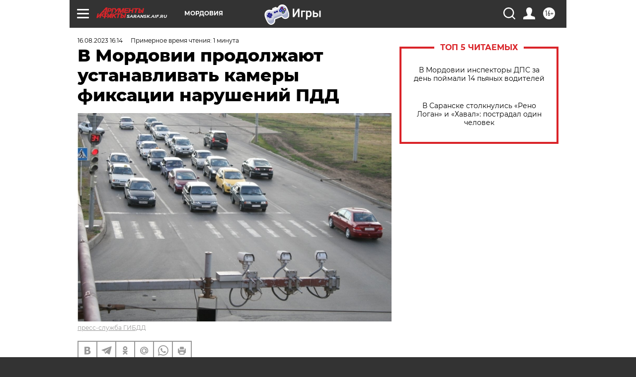

--- FILE ---
content_type: text/html; charset=UTF-8
request_url: https://saransk.aif.ru/society/roads/v_mordovii_prodolzhayut_ustanavlivat_kamery_fiksacii_narusheniy_pdd
body_size: 23394
content:
<!DOCTYPE html>
<!--[if IE 8]><html class="ie8"> <![endif]-->
<!--[if gt IE 8]><!--><html lang="ru"> <!--<![endif]-->
<head>
    <!-- created_at 06-01-2026 06:54:21 -->
    <script>
        window.isIndexPage = 0;
        window.isMobileBrowser = 0;
        window.disableSidebarCut = 1;
        window.bannerDebugMode = 0;
    </script>

                
                                    <meta http-equiv="Content-Type" content="text/html; charset=utf-8" >
<meta name="format-detection" content="telephone=no" >
<meta name="viewport" content="width=device-width, user-scalable=no, initial-scale=1.0, maximum-scale=1.0, minimum-scale=1.0" >
<meta http-equiv="X-UA-Compatible" content="IE=edge,chrome=1" >
<meta name="HandheldFriendly" content="true" >
<meta name="format-detection" content="telephone=no" >
<meta name="theme-color" content="#ffffff" >
<meta name="description" content="На данный момент система включает в себя 225 комплексов." >
<meta name="keywords" content="камеры на дорогах,камеры фиксации нарушений пдд,ПДД" >
<meta name="article:published_time" content="2023-08-16T13:14:48+0300" >
<meta property="og:title" content="В Мордовии продолжают устанавливать камеры фиксации нарушений ПДД" >
<meta property="og:description" content="На данный момент система включает в себя 225 комплексов." >
<meta property="og:type" content="article" >
<meta property="og:image" content="https://aif-s3.aif.ru/images/033/557/eba9b63a98dedf1deff1ef41045f2953.jpg" >
<meta property="og:url" content="https://saransk.aif.ru/society/roads/v_mordovii_prodolzhayut_ustanavlivat_kamery_fiksacii_narusheniy_pdd" >
<meta property="og:site_name" content="AiF" >
<meta property="twitter:card" content="summary_large_image" >
<meta property="twitter:site" content="@aifonline" >
<meta property="twitter:title" content="В Мордовии продолжают устанавливать камеры фиксации нарушений ПДД" >
<meta property="twitter:description" content="На данный момент система включает в себя 225 комплексов." >
<meta property="twitter:creator" content="@aifonline" >
<meta property="twitter:image:src" content="https://aif-s3.aif.ru/images/033/557/eba9b63a98dedf1deff1ef41045f2953.jpg" >
<meta property="twitter:domain" content="https://saransk.aif.ru/society/roads/v_mordovii_prodolzhayut_ustanavlivat_kamery_fiksacii_narusheniy_pdd" >
<meta name="facebook-domain-verification" content="jiqbwww7rrqnwzjkizob7wrpmgmwq3" >
        <title>В Мордовии продолжают устанавливать камеры фиксации нарушений ПДД | АиФ Мордовия</title>    <link rel="shortcut icon" type="image/x-icon" href="/favicon.ico" />
    <link rel="icon" type="image/svg+xml" href="/favicon.svg">
    
    <link rel="preload" href="/redesign2018/fonts/montserrat-v15-latin-ext_latin_cyrillic-ext_cyrillic-regular.woff2" as="font" type="font/woff2" crossorigin>
    <link rel="preload" href="/redesign2018/fonts/montserrat-v15-latin-ext_latin_cyrillic-ext_cyrillic-italic.woff2" as="font" type="font/woff2" crossorigin>
    <link rel="preload" href="/redesign2018/fonts/montserrat-v15-latin-ext_latin_cyrillic-ext_cyrillic-700.woff2" as="font" type="font/woff2" crossorigin>
    <link rel="preload" href="/redesign2018/fonts/montserrat-v15-latin-ext_latin_cyrillic-ext_cyrillic-700italic.woff2" as="font" type="font/woff2" crossorigin>
    <link rel="preload" href="/redesign2018/fonts/montserrat-v15-latin-ext_latin_cyrillic-ext_cyrillic-800.woff2" as="font" type="font/woff2" crossorigin>
    <link href="https://saransk.aif.ru/amp/society/roads/v_mordovii_prodolzhayut_ustanavlivat_kamery_fiksacii_narusheniy_pdd" rel="amphtml" >
<link href="https://saransk.aif.ru/society/roads/v_mordovii_prodolzhayut_ustanavlivat_kamery_fiksacii_narusheniy_pdd" rel="canonical" >
<link href="https://saransk.aif.ru/redesign2018/css/style.css?c9f" media="all" rel="stylesheet" type="text/css" >
<link href="https://saransk.aif.ru/img/icon/apple_touch_icon_57x57.png?c9f" rel="apple-touch-icon" sizes="57x57" >
<link href="https://saransk.aif.ru/img/icon/apple_touch_icon_114x114.png?c9f" rel="apple-touch-icon" sizes="114x114" >
<link href="https://saransk.aif.ru/img/icon/apple_touch_icon_72x72.png?c9f" rel="apple-touch-icon" sizes="72x72" >
<link href="https://saransk.aif.ru/img/icon/apple_touch_icon_144x144.png?c9f" rel="apple-touch-icon" sizes="144x144" >
<link href="https://saransk.aif.ru/img/icon/apple-touch-icon.png?c9f" rel="apple-touch-icon" sizes="180x180" >
<link href="https://saransk.aif.ru/img/icon/favicon-32x32.png?c9f" rel="icon" type="image/png" sizes="32x32" >
<link href="https://saransk.aif.ru/img/icon/favicon-16x16.png?c9f" rel="icon" type="image/png" sizes="16x16" >
<link href="https://saransk.aif.ru/img/manifest.json?c9f" rel="manifest" >
<link href="https://saransk.aif.ru/img/safari-pinned-tab.svg?c9f" rel="mask-icon" color="#d55b5b" >
<link href="https://ads.betweendigital.com" rel="preconnect" crossorigin="" >
        <script type="text/javascript">
    //<!--
    var isRedesignPage = true;    //-->
</script>
<script type="text/javascript" src="https://saransk.aif.ru/js/output/jquery.min.js?c9f"></script>
<script type="text/javascript" src="https://saransk.aif.ru/js/output/header_scripts.js?c9f"></script>
<script type="text/javascript">
    //<!--
    var _sf_startpt=(new Date()).getTime()    //-->
</script>
<script type="application/ld+json">
    {"@context":"https:\/\/schema.org","@type":"BreadcrumbList","itemListElement":[{"@type":"ListItem","position":1,"name":"\u0410\u0440\u0433\u0443\u043c\u0435\u043d\u0442\u044b \u0438 \u0424\u0430\u043a\u0442\u044b","item":"https:\/\/saransk.aif.ru\/"},{"@type":"ListItem","position":2,"name":"\u041e\u0411\u0429\u0415\u0421\u0422\u0412\u041e","item":"https:\/\/saransk.aif.ru\/society"},{"@type":"ListItem","position":3,"name":"\u0414\u043e\u0440\u043e\u0433\u0438","item":"https:\/\/saransk.aif.ru\/society\/roads"},{"@type":"ListItem","position":4,"name":"\u0412 \u041c\u043e\u0440\u0434\u043e\u0432\u0438\u0438 \u043f\u0440\u043e\u0434\u043e\u043b\u0436\u0430\u044e\u0442 \u0443\u0441\u0442\u0430\u043d\u0430\u0432\u043b\u0438\u0432\u0430\u0442\u044c \u043a\u0430\u043c\u0435\u0440\u044b \u0444\u0438\u043a\u0441\u0430\u0446\u0438\u0438 \u043d\u0430\u0440\u0443\u0448\u0435\u043d\u0438\u0439 \u041f\u0414\u0414","item":"https:\/\/saransk.aif.ru\/society\/roads\/v_mordovii_prodolzhayut_ustanavlivat_kamery_fiksacii_narusheniy_pdd"}]}</script>
<script type="text/javascript" src="https://yastatic.net/s3/passport-sdk/autofill/v1/sdk-suggest-with-polyfills-latest.js?c9f"></script>
<script type="text/javascript">
    //<!--
    window.YandexAuthParams = {"oauthQueryParams":{"client_id":"b104434ccf5a4638bdfe8a9101264f3c","response_type":"code","redirect_uri":"https:\/\/aif.ru\/oauth\/yandex\/callback"},"tokenPageOrigin":"https:\/\/aif.ru"};    //-->
</script>
<script type="text/javascript">
    //<!--
    function AdFox_getWindowSize() {
    var winWidth,winHeight;
	if( typeof( window.innerWidth ) == 'number' ) {
		//Non-IE
		winWidth = window.innerWidth;
		winHeight = window.innerHeight;
	} else if( document.documentElement && ( document.documentElement.clientWidth || document.documentElement.clientHeight ) ) {
		//IE 6+ in 'standards compliant mode'
		winWidth = document.documentElement.clientWidth;
		winHeight = document.documentElement.clientHeight;
	} else if( document.body && ( document.body.clientWidth || document.body.clientHeight ) ) {
		//IE 4 compatible
		winWidth = document.body.clientWidth;
		winHeight = document.body.clientHeight;
	}
	return {"width":winWidth, "height":winHeight};
}//END function AdFox_getWindowSize

function AdFox_getElementPosition(elemId){
    var elem;
    
    if (document.getElementById) {
		elem = document.getElementById(elemId);
	}
	else if (document.layers) {
		elem = document.elemId;
	}
	else if (document.all) {
		elem = document.all.elemId;
	}
    var w = elem.offsetWidth;
    var h = elem.offsetHeight;	
    var l = 0;
    var t = 0;
	
    while (elem)
    {
        l += elem.offsetLeft;
        t += elem.offsetTop;
        elem = elem.offsetParent;
    }

    return {"left":l, "top":t, "width":w, "height":h};
} //END function AdFox_getElementPosition

function AdFox_getBodyScrollTop(){
	return self.pageYOffset || (document.documentElement && document.documentElement.scrollTop) || (document.body && document.body.scrollTop);
} //END function AdFox_getBodyScrollTop

function AdFox_getBodyScrollLeft(){
	return self.pageXOffset || (document.documentElement && document.documentElement.scrollLeft) || (document.body && document.body.scrollLeft);
}//END function AdFox_getBodyScrollLeft

function AdFox_Scroll(elemId,elemSrc){
   var winPos = AdFox_getWindowSize();
   var winWidth = winPos.width;
   var winHeight = winPos.height;
   var scrollY = AdFox_getBodyScrollTop();
   var scrollX =  AdFox_getBodyScrollLeft();
   var divId = 'AdFox_banner_'+elemId;
   var ltwhPos = AdFox_getElementPosition(divId);
   var lPos = ltwhPos.left;
   var tPos = ltwhPos.top;

   if(scrollY+winHeight+5 >= tPos && scrollX+winWidth+5 >= lPos){
      AdFox_getCodeScript(1,elemId,elemSrc);
	  }else{
	     setTimeout('AdFox_Scroll('+elemId+',"'+elemSrc+'");',100);
	  }
}//End function AdFox_Scroll    //-->
</script>
<script type="text/javascript">
    //<!--
    function AdFox_SetLayerVis(spritename,state){
   document.getElementById(spritename).style.visibility=state;
}

function AdFox_Open(AF_id){
   AdFox_SetLayerVis('AdFox_DivBaseFlash_'+AF_id, "hidden");
   AdFox_SetLayerVis('AdFox_DivOverFlash_'+AF_id, "visible");
}

function AdFox_Close(AF_id){
   AdFox_SetLayerVis('AdFox_DivOverFlash_'+AF_id, "hidden");
   AdFox_SetLayerVis('AdFox_DivBaseFlash_'+AF_id, "visible");
}

function AdFox_getCodeScript(AF_n,AF_id,AF_src){
   var AF_doc;
   if(AF_n<10){
      try{
	     if(document.all && !window.opera){
		    AF_doc = window.frames['AdFox_iframe_'+AF_id].document;
			}else if(document.getElementById){
			         AF_doc = document.getElementById('AdFox_iframe_'+AF_id).contentDocument;
					 }
		 }catch(e){}
    if(AF_doc){
	   AF_doc.write('<scr'+'ipt type="text/javascript" src="'+AF_src+'"><\/scr'+'ipt>');
	   }else{
	      setTimeout('AdFox_getCodeScript('+(++AF_n)+','+AF_id+',"'+AF_src+'");', 100);
		  }
		  }
}

function adfoxSdvigContent(banID, flashWidth, flashHeight){
	var obj = document.getElementById('adfoxBanner'+banID).style;
	if (flashWidth == '100%') obj.width = flashWidth;
	    else obj.width = flashWidth + "px";
	if (flashHeight == '100%') obj.height = flashHeight;
	    else obj.height = flashHeight + "px";
}

function adfoxVisibilityFlash(banName, flashWidth, flashHeight){
    	var obj = document.getElementById(banName).style;
	if (flashWidth == '100%') obj.width = flashWidth;
	    else obj.width = flashWidth + "px";
	if (flashHeight == '100%') obj.height = flashHeight;
	    else obj.height = flashHeight + "px";
}

function adfoxStart(banID, FirShowFlNum, constVisFlashFir, sdvigContent, flash1Width, flash1Height, flash2Width, flash2Height){
	if (FirShowFlNum == 1) adfoxVisibilityFlash('adfoxFlash1'+banID, flash1Width, flash1Height);
	    else if (FirShowFlNum == 2) {
		    adfoxVisibilityFlash('adfoxFlash2'+banID, flash2Width, flash2Height);
	        if (constVisFlashFir == 'yes') adfoxVisibilityFlash('adfoxFlash1'+banID, flash1Width, flash1Height);
		    if (sdvigContent == 'yes') adfoxSdvigContent(banID, flash2Width, flash2Height);
		        else adfoxSdvigContent(banID, flash1Width, flash1Height);
	}
}

function adfoxOpen(banID, constVisFlashFir, sdvigContent, flash2Width, flash2Height){
	var aEventOpenClose = new Image();
	var obj = document.getElementById("aEventOpen"+banID);
	if (obj) aEventOpenClose.src =  obj.title+'&rand='+Math.random()*1000000+'&prb='+Math.random()*1000000;
	adfoxVisibilityFlash('adfoxFlash2'+banID, flash2Width, flash2Height);
	if (constVisFlashFir != 'yes') adfoxVisibilityFlash('adfoxFlash1'+banID, 1, 1);
	if (sdvigContent == 'yes') adfoxSdvigContent(banID, flash2Width, flash2Height);
}


function adfoxClose(banID, constVisFlashFir, sdvigContent, flash1Width, flash1Height){
	var aEventOpenClose = new Image();
	var obj = document.getElementById("aEventClose"+banID);
	if (obj) aEventOpenClose.src =  obj.title+'&rand='+Math.random()*1000000+'&prb='+Math.random()*1000000;
	adfoxVisibilityFlash('adfoxFlash2'+banID, 1, 1);
	if (constVisFlashFir != 'yes') adfoxVisibilityFlash('adfoxFlash1'+banID, flash1Width, flash1Height);
	if (sdvigContent == 'yes') adfoxSdvigContent(banID, flash1Width, flash1Height);
}    //-->
</script>
<script type="text/javascript" async="true" src="https://yandex.ru/ads/system/header-bidding.js?c9f"></script>
<script type="text/javascript" src="https://ad.mail.ru/static/sync-loader.js?c9f"></script>
<script type="text/javascript" async="true" src="https://cdn.skcrtxr.com/roxot-wrapper/js/roxot-manager.js?pid=42c21743-edce-4460-a03e-02dbaef8f162"></script>
<script type="text/javascript" src="https://cdn-rtb.sape.ru/js/uids.js?c9f"></script>
<script type="text/javascript">
    //<!--
        var adfoxBiddersMap = {
    "betweenDigital": "816043",
 "mediasniper": "2218745",
    "myTarget": "810102",
 "buzzoola": "1096246",
 "adfox_roden-media": "3373170",
    "videonow": "2966090", 
 "adfox_adsmart": "1463295",
  "Gnezdo": "3123512",
    "roxot": "3196121",
 "astralab": "2486209",
  "getintent": "3186204",
 "sape": "2758269",
 "adwile": "2733112",
 "hybrid": "2809332"
};
var syncid = window.rb_sync.id;
	  var biddersCpmAdjustmentMap = {
      'adfox_adsmart': 0.6,
	  'Gnezdo': 0.8,
	  'adwile': 0.8
  };

if (window.innerWidth >= 1024) {
var adUnits = [{
        "code": "adfox_153825256063495017",
  "sizes": [[300, 600], [240,400]],
        "bids": [{
                "bidder": "betweenDigital",
                "params": {
                    "placementId": "3235886"
                }
            },{
                "bidder": "myTarget",
                "params": {
                    "placementId": "555209",
"sendTargetRef": "true",
"additional": {
"fpid": syncid
}			
                }
            },{
                "bidder": "hybrid",
                "params": {
                    "placementId": "6582bbf77bc72f59c8b22f65"
                }
            },{
                "bidder": "buzzoola",
                "params": {
                    "placementId": "1252803"
                }
            },{
                "bidder": "videonow",
                "params": {
                    "placementId": "8503533"
                }
            },{
                    "bidder": "adfox_adsmart",
                    "params": {
						p1: 'cqguf',
						p2: 'hhro'
					}
            },{
                    "bidder": "roxot",
                    "params": {
						placementId: '2027d57b-1cff-4693-9a3c-7fe57b3bcd1f',
						sendTargetRef: true
					}
            },{
                    "bidder": "mediasniper",
                    "params": {
						"placementId": "4417"
					}
            },{
                    "bidder": "Gnezdo",
                    "params": {
						"placementId": "354318"
					}
            },{
                    "bidder": "getintent",
                    "params": {
						"placementId": "215_V_aif.ru_D_Top_300x600"
					}
            },{
                    "bidder": "adfox_roden-media",
                    "params": {
						p1: "dilmj",
						p2: "emwl"
					}
            },{
                    "bidder": "astralab",
                    "params": {
						"placementId": "642ad3a28528b410c4990932"
					}
            }
        ]
    },{
        "code": "adfox_150719646019463024",
		"sizes": [[640,480], [640,360]],
        "bids": [{
                "bidder": "adfox_adsmart",
                    "params": {
						p1: 'cmqsb',
						p2: 'ul'
					}
            },{
                "bidder": "sape",
                "params": {
                    "placementId": "872427",
					additional: {
                       sapeFpUids: window.sapeRrbFpUids || []
                   }				
                }
            },{
                "bidder": "roxot",
                "params": {
                    placementId: '2b61dd56-9c9f-4c45-a5f5-98dd5234b8a1',
					sendTargetRef: true
                }
            },{
                "bidder": "getintent",
                "params": {
                    "placementId": "215_V_aif.ru_D_AfterArticle_640х480"
                }
            }
        ]
    },{
        "code": "adfox_149010055036832877",
		"sizes": [[970,250]],
		"bids": [{
                    "bidder": "adfox_roden-media",
                    "params": {
						p1: 'dilmi',
						p2: 'hfln'
					}
            },{
                    "bidder": "buzzoola",
                    "params": {
						"placementId": "1252804"
					}
            },{
                    "bidder": "getintent",
                    "params": {
						"placementId": "215_V_aif.ru_D_Billboard_970x250"
					}
            },{
                "bidder": "astralab",
                "params": {
                    "placementId": "67bf071f4e6965fa7b30fea3"
                }
            },{
                    "bidder": "hybrid",
                    "params": {
						"placementId": "6582bbf77bc72f59c8b22f66"
					}
            },{
                    "bidder": "myTarget",
                    "params": {
						"placementId": "1462991",
"sendTargetRef": "true",
"additional": {
"fpid": syncid
}			
					}
            }			           
        ]        
    },{
        "code": "adfox_149874332414246474",
		"sizes": [[640,360], [300,250], [640,480]],
		"codeType": "combo",
		"bids": [{
                "bidder": "mediasniper",
                "params": {
                    "placementId": "4419"
                }
            },{
                "bidder": "buzzoola",
                "params": {
                    "placementId": "1220692"
                }
            },{
                "bidder": "astralab",
                "params": {
                    "placementId": "66fd25eab13381b469ae4b39"
                }
            },
			{
                    "bidder": "betweenDigital",
                    "params": {
						"placementId": "4502825"
					}
            }
			           
        ]        
    },{
        "code": "adfox_149848658878716687",
		"sizes": [[300,600], [240,400]],
        "bids": [{
                "bidder": "betweenDigital",
                "params": {
                    "placementId": "3377360"
                }
            },{
                "bidder": "roxot",
                "params": {
                    placementId: 'fdaba944-bdaa-4c63-9dd3-af12fc6afbf8',
					sendTargetRef: true
                }
            },{
                "bidder": "sape",
                "params": {
                    "placementId": "872425",
					additional: {
                       sapeFpUids: window.sapeRrbFpUids || []
                   }
                }
            },{
                "bidder": "adwile",
                "params": {
                    "placementId": "27990"
                }
            }
        ]        
    }
],
	syncPixels = [{
    bidder: 'hybrid',
    pixels: [
    "https://www.tns-counter.ru/V13a****idsh_ad/ru/CP1251/tmsec=idsh_dis/",
    "https://www.tns-counter.ru/V13a****idsh_vid/ru/CP1251/tmsec=idsh_aifru-hbrdis/",
    "https://mc.yandex.ru/watch/66716692?page-url=aifru%3Futm_source=dis_hybrid_default%26utm_medium=%26utm_campaign=%26utm_content=%26utm_term=&page-ref="+window.location.href
]
  }
  ];
} else if (window.innerWidth < 1024) {
var adUnits = [{
        "code": "adfox_14987283079885683",
		"sizes": [[300,250], [300,240]],
        "bids": [{
                "bidder": "betweenDigital",
                "params": {
                    "placementId": "2492448"
                }
            },{
                "bidder": "myTarget",
                "params": {
                    "placementId": "226830",
"sendTargetRef": "true",
"additional": {
"fpid": syncid
}			
                }
            },{
                "bidder": "hybrid",
                "params": {
                    "placementId": "6582bbf77bc72f59c8b22f64"
                }
            },{
                "bidder": "mediasniper",
                "params": {
                    "placementId": "4418"
                }
            },{
                "bidder": "buzzoola",
                "params": {
                    "placementId": "563787"
                }
            },{
                "bidder": "roxot",
                "params": {
                    placementId: '20bce8ad-3a5e-435a-964f-47be17e201cf',
					sendTargetRef: true
                }
            },{
                "bidder": "videonow",
                "params": {
                    "placementId": "2577490"
                }
            },{
                "bidder": "adfox_adsmart",
                    "params": {
						p1: 'cqmbg',
						p2: 'ul'
					}
            },{
                    "bidder": "Gnezdo",
                    "params": {
						"placementId": "354316"
					}
            },{
                    "bidder": "getintent",
                    "params": {
						"placementId": "215_V_aif.ru_M_Top_300x250"
					}
            },{
                    "bidder": "adfox_roden-media",
                    "params": {
						p1: "dilmx",
						p2: "hbts"
					}
            },{
                "bidder": "astralab",
                "params": {
                    "placementId": "642ad47d8528b410c4990933"
                }
            }			
        ]        
    },{
        "code": "adfox_153545578261291257",
		"bids": [{
                    "bidder": "sape",
                    "params": {
						"placementId": "872426",
					additional: {
                       sapeFpUids: window.sapeRrbFpUids || []
                   }
					}
            },{
                    "bidder": "roxot",
                    "params": {
						placementId: 'eb2ebb9c-1e7e-4c80-bef7-1e93debf197c',
						sendTargetRef: true
					}
            }
			           
        ]        
    },{
        "code": "adfox_165346609120174064",
		"sizes": [[320,100]],
		"bids": [            
            		{
                    "bidder": "buzzoola",
                    "params": {
						"placementId": "1252806"
					}
            },{
                    "bidder": "getintent",
                    "params": {
						"placementId": "215_V_aif.ru_M_FloorAd_320x100"
					}
            }
			           
        ]        
    },{
        "code": "adfox_155956315896226671",
		"bids": [            
            		{
                    "bidder": "buzzoola",
                    "params": {
						"placementId": "1252805"
					}
            },{
                    "bidder": "sape",
                    "params": {
						"placementId": "887956",
					additional: {
                       sapeFpUids: window.sapeRrbFpUids || []
                   }
					}
            },{
                    "bidder": "myTarget",
                    "params": {
						"placementId": "821424",
"sendTargetRef": "true",
"additional": {
"fpid": syncid
}			
					}
            }
			           
        ]        
    },{
        "code": "adfox_149874332414246474",
		"sizes": [[640,360], [300,250], [640,480]],
		"codeType": "combo",
		"bids": [{
                "bidder": "adfox_roden-media",
                "params": {
					p1: 'dilmk',
					p2: 'hfiu'
				}
            },{
                "bidder": "mediasniper",
                "params": {
                    "placementId": "4419"
                }
            },{
                "bidder": "roxot",
                "params": {
                    placementId: 'ba25b33d-cd61-4c90-8035-ea7d66f011c6',
					sendTargetRef: true
                }
            },{
                "bidder": "adwile",
                "params": {
                    "placementId": "27991"
                }
            },{
                    "bidder": "Gnezdo",
                    "params": {
						"placementId": "354317"
					}
            },{
                    "bidder": "getintent",
                    "params": {
						"placementId": "215_V_aif.ru_M_Comboblock_300x250"
					}
            },{
                    "bidder": "astralab",
                    "params": {
						"placementId": "66fd260fb13381b469ae4b3f"
					}
            },{
                    "bidder": "betweenDigital",
                    "params": {
						"placementId": "4502825"
					}
            }
			]        
    }
],
	syncPixels = [
  {
    bidder: 'hybrid',
    pixels: [
    "https://www.tns-counter.ru/V13a****idsh_ad/ru/CP1251/tmsec=idsh_mob/",
    "https://www.tns-counter.ru/V13a****idsh_vid/ru/CP1251/tmsec=idsh_aifru-hbrmob/",
    "https://mc.yandex.ru/watch/66716692?page-url=aifru%3Futm_source=mob_hybrid_default%26utm_medium=%26utm_campaign=%26utm_content=%26utm_term=&page-ref="+window.location.href
]
  }
  ];
}
var userTimeout = 1500;
window.YaHeaderBiddingSettings = {
    biddersMap: adfoxBiddersMap,
	biddersCpmAdjustmentMap: biddersCpmAdjustmentMap,
    adUnits: adUnits,
    timeout: userTimeout,
    syncPixels: syncPixels	
};    //-->
</script>
<script type="text/javascript">
    //<!--
    window.yaContextCb = window.yaContextCb || []    //-->
</script>
<script type="text/javascript" async="true" src="https://yandex.ru/ads/system/context.js?c9f"></script>
<script type="text/javascript">
    //<!--
    window.EventObserver = {
    observers: {},

    subscribe: function (name, fn) {
        if (!this.observers.hasOwnProperty(name)) {
            this.observers[name] = [];
        }
        this.observers[name].push(fn)
    },
    
    unsubscribe: function (name, fn) {
        if (!this.observers.hasOwnProperty(name)) {
            return;
        }
        this.observers[name] = this.observers[name].filter(function (subscriber) {
            return subscriber !== fn
        })
    },
    
    broadcast: function (name, data) {
        if (!this.observers.hasOwnProperty(name)) {
            return;
        }
        this.observers[name].forEach(function (subscriber) {
            return subscriber(data)
        })
    }
};    //-->
</script>    
    <script>
  var adcm_config ={
    id:1064,
    platformId: 64,
    init: function () {
      window.adcm.call();
    }
  };
</script>
<script src="https://tag.digitaltarget.ru/adcm.js" async></script>    <meta name="yandex-verification" content="a477aea6ccb3e156" />    <link rel="stylesheet" type="text/css" media="print" href="https://saransk.aif.ru/redesign2018/css/print.css?c9f" />
    <base href=""/>
</head><body class="region__saransk ">
<div class="overlay"></div>
<!-- Rating@Mail.ru counter -->
<script type="text/javascript">
var _tmr = window._tmr || (window._tmr = []);
_tmr.push({id: "59428", type: "pageView", start: (new Date()).getTime()});
(function (d, w, id) {
  if (d.getElementById(id)) return;
  var ts = d.createElement("script"); ts.type = "text/javascript"; ts.async = true; ts.id = id;
  ts.src = "https://top-fwz1.mail.ru/js/code.js";
  var f = function () {var s = d.getElementsByTagName("script")[0]; s.parentNode.insertBefore(ts, s);};
  if (w.opera == "[object Opera]") { d.addEventListener("DOMContentLoaded", f, false); } else { f(); }
})(document, window, "topmailru-code");
</script><noscript><div>
<img src="https://top-fwz1.mail.ru/counter?id=59428;js=na" style="border:0;position:absolute;left:-9999px;" alt="Top.Mail.Ru" />
</div></noscript>
<!-- //Rating@Mail.ru counter -->



<div class="container white_bg" id="container">
    
        <noindex><div class="adv_content bp__body_first adwrapper"><div class="banner_params hide" data-params="{&quot;id&quot;:5465,&quot;num&quot;:1,&quot;place&quot;:&quot;body_first&quot;}"></div>
<!--AdFox START-->
<!--aif_direct-->
<!--Площадка: AIF_fullscreen/catfish / * / *-->
<!--Тип баннера: CatFish-->
<!--Расположение: <верх страницы>-->
<div id="adfox_155956532411722131"></div>
<script>
window.yaContextCb.push(()=>{
    Ya.adfoxCode.create({
      ownerId: 249933,
        containerId: 'adfox_155956532411722131',
type: 'fullscreen',
platform: 'desktop',
        params: {
            pp: 'g',
            ps: 'didj',
            p2: 'gkue',
            puid1: ''
        }
    });
});
</script></div></noindex>
        
        <!--баннер над шапкой--->
                <div class="banner_box">
            <div class="main_banner">
                <noindex><div class="adv_content bp__header no_portr cont_center adwrapper no_mob"><div class="banner_params hide" data-params="{&quot;id&quot;:1500,&quot;num&quot;:1,&quot;place&quot;:&quot;header&quot;}"></div>
<center data-slot="1500">

<!--AdFox START-->
<!--aif_direct-->
<!--Площадка: AIF.ru / * / *-->
<!--Тип баннера: Background-->
<!--Расположение: <верх страницы>-->
<div id="adfox_149010055036832877"></div>
<script>
window.yaContextCb.push(()=>{
    Ya.adfoxCode.create({
      ownerId: 249933,
        containerId: 'adfox_149010055036832877',
        params: {
            pp: 'g',
            ps: 'chxs',
            p2: 'fmis'
          
        }
    });
});
</script>

<script>
$(document).ready(function() {
$('#container').addClass('total_branb_no_top');
 });
</script>
<style>
body > a[style] {position:fixed !important;}
</style> 
  


</center></div></noindex>            </div>
        </div>
                <!--//баннер  над шапкой--->

    <script>
	currentUser = new User();
</script>

<header class="header">
    <div class="count_box_nodisplay">
    <div class="couter_block"><!--LiveInternet counter-->
<script type="text/javascript"><!--
document.write("<img src='https://counter.yadro.ru//hit;AIF?r"+escape(document.referrer)+((typeof(screen)=="undefined")?"":";s"+screen.width+"*"+screen.height+"*"+(screen.colorDepth?screen.colorDepth:screen.pixelDepth))+";u"+escape(document.URL)+";h"+escape(document.title.substring(0,80))+";"+Math.random()+"' width=1 height=1 alt=''>");
//--></script><!--/LiveInternet--></div></div>    <div class="topline">
    <a href="#" class="burger openCloser">
        <div class="burger__wrapper">
            <span class="burger__line"></span>
            <span class="burger__line"></span>
            <span class="burger__line"></span>
        </div>
    </a>

    
    <a href="/" class="logo_box">
                <img width="96" height="22" src="https://saransk.aif.ru/redesign2018/img/logo.svg?c9f" alt="Аргументы и Факты">
        <div class="region_url">
            saransk.aif.ru        </div>
            </a>
    <div itemscope itemtype="http://schema.org/Organization" class="schema_org">
        <img itemprop="logo" src="https://saransk.aif.ru/redesign2018/img/logo.svg?c9f" />
        <a itemprop="url" href="/"></a>
        <meta itemprop="name" content="АО «Аргументы и Факты»" />
        <div itemprop="address" itemscope itemtype="http://schema.org/PostalAddress">
            <meta itemprop="postalCode" content="101000" />
            <meta itemprop="addressLocality" content="Москва" />
            <meta itemprop="streetAddress" content="ул. Мясницкая, д. 42"/>
            <meta itemprop="addressCountry" content="RU"/>
            <a itemprop="telephone" href="tel:+74956465757">+7 (495) 646 57 57</a>
        </div>
    </div>
    <div class="age16 age16_topline">16+</div>
    <a href="#" class="region regionOpenCloser">
        <img width="19" height="25" src="https://saransk.aif.ru/redesign2018/img/location.svg?c9f"><span>Мордовия</span>
    </a>
    <div class="topline__slot">
         <noindex><div class="adv_content bp__header_in_topline adwrapper"><div class="banner_params hide" data-params="{&quot;id&quot;:6014,&quot;num&quot;:1,&quot;place&quot;:&quot;header_in_topline&quot;}"></div>
<a href="https://aif.ru/onlinegames?utm_source=aif&utm_medium=banner&utm_campaign=games">
  <img src="https://static1-repo.aif.ru/1/ce/3222991/243b17d0964e68617fe6015e07883e97.webp"
       border="0" width="200" height="56" alt="Игры — АиФ Онлайн">
</a></div></noindex>    </div>

    <!--a class="topline__hashtag" href="https://aif.ru/health/coronavirus/?utm_medium=header&utm_content=covid&utm_source=aif">#остаемсядома</a-->
    <div class="auth_user_status_js">
        <a href="#" class="user auth_link_login_js auth_open_js"><img width="24" height="24" src="https://saransk.aif.ru/redesign2018/img/user_ico.svg?c9f"></a>
        <a href="/profile" class="user auth_link_profile_js" style="display: none"><img width="24" height="24" src="https://saransk.aif.ru/redesign2018/img/user_ico.svg?c9f"></a>
    </div>
    <div class="search_box">
        <a href="#" class="search_ico searchOpener">
            <img width="24" height="24" src="https://saransk.aif.ru/redesign2018/img/search_ico.svg?c9f">
        </a>
        <div class="search_input">
            <form action="/search" id="search_form1">
                <input type="text" name="text" maxlength="50"/>
            </form>
        </div>
    </div>
</div>

<div class="fixed_menu topline">
    <div class="cont_center">
        <a href="#" class="burger openCloser">
            <div class="burger__wrapper">
                <span class="burger__line"></span>
                <span class="burger__line"></span>
                <span class="burger__line"></span>
            </div>
        </a>
        <a href="/" class="logo_box">
                        <img width="96" height="22" src="https://saransk.aif.ru/redesign2018/img/logo.svg?c9f" alt="Аргументы и Факты">
            <div class="region_url">
                saransk.aif.ru            </div>
                    </a>
        <div class="age16 age16_topline">16+</div>
        <a href="/" class="region regionOpenCloser">
            <img width="19" height="25" src="https://saransk.aif.ru/redesign2018/img/location.svg?c9f">
            <span>Мордовия</span>
        </a>
        <div class="topline__slot">
            <noindex><div class="adv_content bp__header_in_topline adwrapper"><div class="banner_params hide" data-params="{&quot;id&quot;:6014,&quot;num&quot;:1,&quot;place&quot;:&quot;header_in_topline&quot;}"></div>
<a href="https://aif.ru/onlinegames?utm_source=aif&utm_medium=banner&utm_campaign=games">
  <img src="https://static1-repo.aif.ru/1/ce/3222991/243b17d0964e68617fe6015e07883e97.webp"
       border="0" width="200" height="56" alt="Игры — АиФ Онлайн">
</a></div></noindex>        </div>

        <!--a class="topline__hashtag" href="https://aif.ru/health/coronavirus/?utm_medium=header&utm_content=covid&utm_source=aif">#остаемсядома</a-->
        <div class="auth_user_status_js">
            <a href="#" class="user auth_link_login_js auth_open_js"><img width="24" height="24" src="https://saransk.aif.ru/redesign2018/img/user_ico.svg?c9f"></a>
            <a href="/profile" class="user auth_link_profile_js" style="display: none"><img width="24" height="24" src="https://saransk.aif.ru/redesign2018/img/user_ico.svg?c9f"></a>
        </div>
        <div class="search_box">
            <a href="#" class="search_ico searchOpener">
                <img width="24" height="24" src="https://saransk.aif.ru/redesign2018/img/search_ico.svg?c9f">
            </a>
            <div class="search_input">
                <form action="/search">
                    <input type="text" name="text" maxlength="50" >
                </form>
            </div>
        </div>
    </div>
</div>    <div class="regions_box">
    <nav class="cont_center">
        <ul class="regions">
            <li><a href="https://aif.ru?from_menu=1">ФЕДЕРАЛЬНЫЙ</a></li>
            <li><a href="https://spb.aif.ru">САНКТ-ПЕТЕРБУРГ</a></li>

            
                                    <li><a href="https://adigea.aif.ru">Адыгея</a></li>
                
            
                                    <li><a href="https://arh.aif.ru">Архангельск</a></li>
                
            
                
            
                
            
                                    <li><a href="https://astrakhan.aif.ru">Астрахань</a></li>
                
            
                                    <li><a href="https://altai.aif.ru">Барнаул</a></li>
                
            
                                    <li><a href="https://aif.by">Беларусь</a></li>
                
            
                                    <li><a href="https://bel.aif.ru">Белгород</a></li>
                
            
                
            
                                    <li><a href="https://bryansk.aif.ru">Брянск</a></li>
                
            
                                    <li><a href="https://bur.aif.ru">Бурятия</a></li>
                
            
                                    <li><a href="https://vl.aif.ru">Владивосток</a></li>
                
            
                                    <li><a href="https://vlad.aif.ru">Владимир</a></li>
                
            
                                    <li><a href="https://vlg.aif.ru">Волгоград</a></li>
                
            
                                    <li><a href="https://vologda.aif.ru">Вологда</a></li>
                
            
                                    <li><a href="https://vrn.aif.ru">Воронеж</a></li>
                
            
                
            
                                    <li><a href="https://dag.aif.ru">Дагестан</a></li>
                
            
                
            
                                    <li><a href="https://ivanovo.aif.ru">Иваново</a></li>
                
            
                                    <li><a href="https://irk.aif.ru">Иркутск</a></li>
                
            
                                    <li><a href="https://kazan.aif.ru">Казань</a></li>
                
            
                                    <li><a href="https://kzaif.kz">Казахстан</a></li>
                
            
                
            
                                    <li><a href="https://klg.aif.ru">Калининград</a></li>
                
            
                
            
                                    <li><a href="https://kaluga.aif.ru">Калуга</a></li>
                
            
                                    <li><a href="https://kamchatka.aif.ru">Камчатка</a></li>
                
            
                
            
                                    <li><a href="https://karel.aif.ru">Карелия</a></li>
                
            
                                    <li><a href="https://kirov.aif.ru">Киров</a></li>
                
            
                                    <li><a href="https://komi.aif.ru">Коми</a></li>
                
            
                                    <li><a href="https://kostroma.aif.ru">Кострома</a></li>
                
            
                                    <li><a href="https://kuban.aif.ru">Краснодар</a></li>
                
            
                                    <li><a href="https://krsk.aif.ru">Красноярск</a></li>
                
            
                                    <li><a href="https://krym.aif.ru">Крым</a></li>
                
            
                                    <li><a href="https://kuzbass.aif.ru">Кузбасс</a></li>
                
            
                
            
                
            
                                    <li><a href="https://aif.kg">Кыргызстан</a></li>
                
            
                                    <li><a href="https://mar.aif.ru">Марий Эл</a></li>
                
            
                                    <li><a href="https://saransk.aif.ru">Мордовия</a></li>
                
            
                                    <li><a href="https://murmansk.aif.ru">Мурманск</a></li>
                
            
                
            
                                    <li><a href="https://nn.aif.ru">Нижний Новгород</a></li>
                
            
                                    <li><a href="https://nsk.aif.ru">Новосибирск</a></li>
                
            
                
            
                                    <li><a href="https://omsk.aif.ru">Омск</a></li>
                
            
                                    <li><a href="https://oren.aif.ru">Оренбург</a></li>
                
            
                                    <li><a href="https://penza.aif.ru">Пенза</a></li>
                
            
                                    <li><a href="https://perm.aif.ru">Пермь</a></li>
                
            
                                    <li><a href="https://pskov.aif.ru">Псков</a></li>
                
            
                                    <li><a href="https://rostov.aif.ru">Ростов-на-Дону</a></li>
                
            
                                    <li><a href="https://rzn.aif.ru">Рязань</a></li>
                
            
                                    <li><a href="https://samara.aif.ru">Самара</a></li>
                
            
                
            
                                    <li><a href="https://saratov.aif.ru">Саратов</a></li>
                
            
                                    <li><a href="https://sakhalin.aif.ru">Сахалин</a></li>
                
            
                
            
                                    <li><a href="https://smol.aif.ru">Смоленск</a></li>
                
            
                
            
                                    <li><a href="https://stav.aif.ru">Ставрополь</a></li>
                
            
                
            
                                    <li><a href="https://tver.aif.ru">Тверь</a></li>
                
            
                                    <li><a href="https://tlt.aif.ru">Тольятти</a></li>
                
            
                                    <li><a href="https://tomsk.aif.ru">Томск</a></li>
                
            
                                    <li><a href="https://tula.aif.ru">Тула</a></li>
                
            
                                    <li><a href="https://tmn.aif.ru">Тюмень</a></li>
                
            
                                    <li><a href="https://udm.aif.ru">Удмуртия</a></li>
                
            
                
            
                                    <li><a href="https://ul.aif.ru">Ульяновск</a></li>
                
            
                                    <li><a href="https://ural.aif.ru">Урал</a></li>
                
            
                                    <li><a href="https://ufa.aif.ru">Уфа</a></li>
                
            
                
            
                
            
                                    <li><a href="https://hab.aif.ru">Хабаровск</a></li>
                
            
                
            
                                    <li><a href="https://chv.aif.ru">Чебоксары</a></li>
                
            
                                    <li><a href="https://chel.aif.ru">Челябинск</a></li>
                
            
                                    <li><a href="https://chr.aif.ru">Черноземье</a></li>
                
            
                                    <li><a href="https://chita.aif.ru">Чита</a></li>
                
            
                                    <li><a href="https://ugra.aif.ru">Югра</a></li>
                
            
                                    <li><a href="https://yakutia.aif.ru">Якутия</a></li>
                
            
                                    <li><a href="https://yamal.aif.ru">Ямал</a></li>
                
            
                                    <li><a href="https://yar.aif.ru">Ярославль</a></li>
                
                    </ul>
    </nav>
</div>    <div class="top_menu_box">
    <div class="cont_center">
        <nav class="top_menu main_menu_wrapper_js">
                            <ul class="main_menu main_menu_js" id="rubrics">
                                    <li  class="menuItem top_level_item_js">

        <span  title="Спецпроекты">Спецпроекты</span>
    
            <div class="subrubrics_box submenu_js">
            <ul>
                                                            <li  class="menuItem">

        <a  href="https://aif.ru/special" title="Все спецпроекты" id="custommenu-11222">Все спецпроекты</a>
    
    </li>                                                </ul>
        </div>
    </li>                                                <li  data-rubric_id="8391" class="menuItem top_level_item_js active">

        <a  href="/society" title="ОБЩЕСТВО" id="custommenu-11260">ОБЩЕСТВО</a>
    
            <div class="subrubrics_box submenu_js">
            <ul>
                                                            <li  data-rubric_id="8398" class="menuItem">

        <a  href="/society/science" title="наука" id="custommenu-11292">наука</a>
    
    </li>                                                                                <li  data-rubric_id="8399" class="menuItem">

        <a  href="/society/education" title="образование" id="custommenu-11293">образование</a>
    
    </li>                                                                                <li  data-rubric_id="8397" class="menuItem">

        <a  href="/society/people" title="люди" id="custommenu-11294">люди</a>
    
    </li>                                                </ul>
        </div>
    </li>                                                <li  data-rubric_id="8465" class="menuItem top_level_item_js">

        <a  href="/city/gkh" title="ЖКХ" id="custommenu-11299">ЖКХ</a>
    
    </li>                                                <li  data-rubric_id="8468" class="menuItem top_level_item_js">

        <a  href="/city/dosug" title="ДОСУГ" id="custommenu-11306">ДОСУГ</a>
    
    </li>                                                <li  data-rubric_id="8435" class="menuItem top_level_item_js">

        <a  href="/incidents" title="Происшествия" id="custommenu-11266">Происшествия</a>
    
            <div class="subrubrics_box submenu_js">
            <ul>
                                                            <li  data-rubric_id="8442" class="menuItem">

        <a  href="/incidents/criminal" title="Криминал" id="custommenu-11307">Криминал</a>
    
    </li>                                                                                <li  data-rubric_id="8443" class="menuItem">

        <a  href="/incidents/chp" title="ЧП" id="custommenu-11308">ЧП</a>
    
    </li>                                                                                <li  data-rubric_id="8440" class="menuItem">

        <a  href="/incidents/dtp" title="ДТП" id="custommenu-11305">ДТП</a>
    
    </li>                                                </ul>
        </div>
    </li>                                                <li  data-rubric_id="8400" class="menuItem top_level_item_js">

        <a  href="/politic" title="ПОЛИТИКА" id="custommenu-11261">ПОЛИТИКА</a>
    
            <div class="subrubrics_box submenu_js">
            <ul>
                                                            <li  data-rubric_id="8402" class="menuItem">

        <a  href="/politic/zaks" title="Депутаты и партии" id="custommenu-11302">Депутаты и партии</a>
    
    </li>                                                                                <li  data-rubric_id="8403" class="menuItem">

        <a  href="/politic/action" title="Акции" id="custommenu-11303">Акции</a>
    
    </li>                                                                                <li  data-rubric_id="8404" class="menuItem">

        <a  href="/politic/situation" title="Ситуация" id="custommenu-11304">Ситуация</a>
    
    </li>                                                </ul>
        </div>
    </li>                                                <li  data-rubric_id="8405" class="menuItem top_level_item_js">

        <a  href="/culture" title="КУЛЬТУРА" id="custommenu-11262">КУЛЬТУРА</a>
    
            <div class="subrubrics_box submenu_js">
            <ul>
                                                            <li  data-rubric_id="8406" class="menuItem">

        <a  href="/culture/event" title="События" id="custommenu-11309">События</a>
    
    </li>                                                                                <li  data-rubric_id="8407" class="menuItem">

        <a  href="/culture/person" title="Персона" id="custommenu-11298">Персона</a>
    
    </li>                                                </ul>
        </div>
    </li>                                                <li  data-rubric_id="8408" class="menuItem top_level_item_js">

        <a  href="/health" title="ЗДОРОВЬЕ" id="custommenu-11263">ЗДОРОВЬЕ</a>
    
            <div class="subrubrics_box submenu_js">
            <ul>
                                                            <li  class="menuItem">

        <a  href="https://spb.aif.ru/health/trend_4065" title="Азбука Здоровья" id="custommenu-11317">Азбука Здоровья</a>
    
    </li>                                                                                <li  data-rubric_id="8410" class="menuItem">

        <a  href="/health/situation" title="Новости" id="custommenu-11310">Новости</a>
    
    </li>                                                </ul>
        </div>
    </li>                                                <li  data-rubric_id="8416" class="menuItem top_level_item_js">

        <a  href="/sport" title="СПОРТ" id="custommenu-11264">СПОРТ</a>
    
    </li>                        </ul>

            <ul id="projects" class="specprojects static_submenu_js"></ul>
            <div class="right_box">
                                <div class="sharings_box">
    <span>АиФ в социальных сетях</span>
    <ul class="soc">
                <li>
        <a href="https://vk.com/aif_ru" rel="nofollow" target="_blank">
            <img src="https://aif.ru/redesign2018/img/sharings/vk.svg">
        </a>
    </li>
        <li>
            <a class="rss_button_black" href="/rss/all.php" target="_blank">
                <img src="https://saransk.aif.ru/redesign2018/img/sharings/waflya.svg?c9f" />
            </a>
        </li>
                    <li>
        <a href="https://play.google.com/store/apps/details?id=ru.mobifactor.aifnews&pli=1" rel="nofollow" target="_blank">
            <img src="https://aif.ru/redesign2018/img/sharings/androd.svg">
        </a>
    </li>
    </ul>
</div>
            </div>
        </nav>
    </div>
</div></header>            	<div class="content_containers_wrapper_js">
        <div class="content_body  content_container_js">
            <div class="content">
                                <section class="article" itemscope itemtype="https://schema.org/NewsArticle">
    <div class="article_top">

        
        <div class="date">
          
<time itemprop="datePublished" datetime="2023-08-16T16:14 MSK+0300">
<a href="/all/2023-08-16">16.08.2023 16:14</a></time>
<time itemprop="dateModified" datetime="2023-08-16T16:14 MSK+0300"></time>                  </div>

        <div class="authors"></div>

        <div>Примерное время чтения: 1 минута</div>
        <div class="viewed"><i class="eye"></i> <span>251</span></div>    </div>

    <h1 itemprop="headline">
        В Мордовии продолжают устанавливать камеры фиксации нарушений ПДД    </h1>

    
    
        
                    <div class="img_box">
            <a class="zoom_js" target="_blank" href="https://aif-s3.aif.ru/images/033/557/eba9b63a98dedf1deff1ef41045f2953.jpg">
                <img loading="lazy" itemprop="image" width="640" height="425" src="https://aif-s3.aif.ru/images/033/557/eba9b63a98dedf1deff1ef41045f2953.jpg" alt=""/>
            </a>

            <div class="img_descript">
                <a href=" http://www.gibdd.ru/" rel="nofollow">пресс-служба ГИБДД</a>            </div>
        </div>
    

    
    <div class="article_sharings">
    <div class="sharing_item"><a href="https://vk.com/share.php?url=https%3A%2F%2Fsaransk.aif.ru%2Fsociety%2Froads%2Fv_mordovii_prodolzhayut_ustanavlivat_kamery_fiksacii_narusheniy_pdd&title=%D0%92+%D0%9C%D0%BE%D1%80%D0%B4%D0%BE%D0%B2%D0%B8%D0%B8+%D0%BF%D1%80%D0%BE%D0%B4%D0%BE%D0%BB%D0%B6%D0%B0%D1%8E%D1%82+%D1%83%D1%81%D1%82%D0%B0%D0%BD%D0%B0%D0%B2%D0%BB%D0%B8%D0%B2%D0%B0%D1%82%D1%8C+%D0%BA%D0%B0%D0%BC%D0%B5%D1%80%D1%8B+%D1%84%D0%B8%D0%BA%D1%81%D0%B0%D1%86%D0%B8%D0%B8+%D0%BD%D0%B0%D1%80%D1%83%D1%88%D0%B5%D0%BD%D0%B8%D0%B9+%D0%9F%D0%94%D0%94&image=https%3A%2F%2Faif-s3.aif.ru%2Fimages%2F033%2F557%2Feba9b63a98dedf1deff1ef41045f2953.jpg&description=%D0%9D%D0%B0+%D0%B4%D0%B0%D0%BD%D0%BD%D1%8B%D0%B9+%D0%BC%D0%BE%D0%BC%D0%B5%D0%BD%D1%82+%D1%81%D0%B8%D1%81%D1%82%D0%B5%D0%BC%D0%B0+%D0%B2%D0%BA%D0%BB%D1%8E%D1%87%D0%B0%D0%B5%D1%82+%D0%B2+%D1%81%D0%B5%D0%B1%D1%8F+225+%D0%BA%D0%BE%D0%BC%D0%BF%D0%BB%D0%B5%D0%BA%D1%81%D0%BE%D0%B2." rel="nofollow" onclick="window.open(this.href, '_blank', 'scrollbars=0, resizable=1, menubar=0, left=100, top=100, width=550, height=440, toolbar=0, status=0');return false"><img src="https://aif.ru/redesign2018/img/sharings/vk_gray.svg" /></a></div>
<div class="sharing_item"><a href="https://t.me/share?url=https%3A%2F%2Fsaransk.aif.ru%2Fsociety%2Froads%2Fv_mordovii_prodolzhayut_ustanavlivat_kamery_fiksacii_narusheniy_pdd&text=" rel="nofollow" onclick="window.open(this.href, '_blank', 'scrollbars=0, resizable=1, menubar=0, left=100, top=100, width=550, height=440, toolbar=0, status=0');return false"><img src="https://aif.ru/redesign2018/img/sharings/tg_gray.svg" /></a></div>
<div class="sharing_item"><a href="https://connect.ok.ru/offer?url=https%3A%2F%2Fsaransk.aif.ru%2Fsociety%2Froads%2Fv_mordovii_prodolzhayut_ustanavlivat_kamery_fiksacii_narusheniy_pdd&title=%D0%92+%D0%9C%D0%BE%D1%80%D0%B4%D0%BE%D0%B2%D0%B8%D0%B8+%D0%BF%D1%80%D0%BE%D0%B4%D0%BE%D0%BB%D0%B6%D0%B0%D1%8E%D1%82+%D1%83%D1%81%D1%82%D0%B0%D0%BD%D0%B0%D0%B2%D0%BB%D0%B8%D0%B2%D0%B0%D1%82%D1%8C+%D0%BA%D0%B0%D0%BC%D0%B5%D1%80%D1%8B+%D1%84%D0%B8%D0%BA%D1%81%D0%B0%D1%86%D0%B8%D0%B8+%D0%BD%D0%B0%D1%80%D1%83%D1%88%D0%B5%D0%BD%D0%B8%D0%B9+%D0%9F%D0%94%D0%94" rel="nofollow" onclick="window.open(this.href, '_blank', 'scrollbars=0, resizable=1, menubar=0, left=100, top=100, width=550, height=440, toolbar=0, status=0');return false"><img src="https://aif.ru/redesign2018/img/sharings/ok_gray.svg" /></a></div>
<div class="sharing_item"><a href="http://connect.mail.ru/share?url=https%3A%2F%2Fsaransk.aif.ru%2Fsociety%2Froads%2Fv_mordovii_prodolzhayut_ustanavlivat_kamery_fiksacii_narusheniy_pdd&title=%D0%92+%D0%9C%D0%BE%D1%80%D0%B4%D0%BE%D0%B2%D0%B8%D0%B8+%D0%BF%D1%80%D0%BE%D0%B4%D0%BE%D0%BB%D0%B6%D0%B0%D1%8E%D1%82+%D1%83%D1%81%D1%82%D0%B0%D0%BD%D0%B0%D0%B2%D0%BB%D0%B8%D0%B2%D0%B0%D1%82%D1%8C+%D0%BA%D0%B0%D0%BC%D0%B5%D1%80%D1%8B+%D1%84%D0%B8%D0%BA%D1%81%D0%B0%D1%86%D0%B8%D0%B8+%D0%BD%D0%B0%D1%80%D1%83%D1%88%D0%B5%D0%BD%D0%B8%D0%B9+%D0%9F%D0%94%D0%94&imageurl=https%3A%2F%2Faif-s3.aif.ru%2Fimages%2F033%2F557%2Feba9b63a98dedf1deff1ef41045f2953.jpg&description=%D0%9D%D0%B0+%D0%B4%D0%B0%D0%BD%D0%BD%D1%8B%D0%B9+%D0%BC%D0%BE%D0%BC%D0%B5%D0%BD%D1%82+%D1%81%D0%B8%D1%81%D1%82%D0%B5%D0%BC%D0%B0+%D0%B2%D0%BA%D0%BB%D1%8E%D1%87%D0%B0%D0%B5%D1%82+%D0%B2+%D1%81%D0%B5%D0%B1%D1%8F+225+%D0%BA%D0%BE%D0%BC%D0%BF%D0%BB%D0%B5%D0%BA%D1%81%D0%BE%D0%B2." rel="nofollow" onclick="window.open(this.href, '_blank', 'scrollbars=0, resizable=1, menubar=0, left=100, top=100, width=550, height=440, toolbar=0, status=0');return false"><img src="https://aif.ru/redesign2018/img/sharings/mail_gray.svg" /></a></div>
<div class="sharing_item"><a href="https://wa.me?text=%D0%92+%D0%9C%D0%BE%D1%80%D0%B4%D0%BE%D0%B2%D0%B8%D0%B8+%D0%BF%D1%80%D0%BE%D0%B4%D0%BE%D0%BB%D0%B6%D0%B0%D1%8E%D1%82+%D1%83%D1%81%D1%82%D0%B0%D0%BD%D0%B0%D0%B2%D0%BB%D0%B8%D0%B2%D0%B0%D1%82%D1%8C+%D0%BA%D0%B0%D0%BC%D0%B5%D1%80%D1%8B+%D1%84%D0%B8%D0%BA%D1%81%D0%B0%D1%86%D0%B8%D0%B8+%D0%BD%D0%B0%D1%80%D1%83%D1%88%D0%B5%D0%BD%D0%B8%D0%B9+%D0%9F%D0%94%D0%94+https%3A%2F%2Fsaransk.aif.ru%2Fsociety%2Froads%2Fv_mordovii_prodolzhayut_ustanavlivat_kamery_fiksacii_narusheniy_pdd" rel="nofollow" onclick="window.open(this.href, '_blank', 'scrollbars=0, resizable=1, menubar=0, left=100, top=100, width=550, height=440, toolbar=0, status=0');return false"><img src="https://aif.ru/redesign2018/img/sharings/whatsapp_gray.svg" /></a></div>
        <div class="sharing_item">
            <a href="#" class="top_print_button">
                <img src="https://saransk.aif.ru/redesign2018/img/sharings/print.svg?c9f">
            </a>
        </div>
        </div>

    
        <div itemprop="articleBody" class="article_content io-article-body" >
        
                    <b class='first_float'>Мордовия, 16 августа - АиФ Мордовия.</b>        
        
        <div class="article_text">
            <p>В&nbsp;Мордовии продолжают устанавливать стационарные камеры фото и&nbsp;видеофиксации нарушений ПДД, сообщает пресс-служба правительства РМ.</p>

<p>Где именно появятся новые камеры, не&nbsp;уточняется. В&nbsp;ведомстве лишь напомнили, что система фотовидеофиксации нарушений ПДД состоит из&nbsp;225&nbsp;комплексов. И&nbsp;все они перенастроены для работы в&nbsp;СПО &laquo;Паутина&raquo;.</p>

<p>Также в&nbsp;пресс-службе рассказали, что в&nbsp;регионе работает программное обеспечение &laquo;Поток плюс&raquo;. Это комплекс фиксации проходящего автотранспорта.</p><noindex><div class="adv_content bp__content_text_inject_internal_page"><div id="banner_with_scroll_event_695c876dc4023"><div class="banner_params hide" data-params="{&quot;id&quot;:5158,&quot;num&quot;:1,&quot;place&quot;:&quot;content_text_inject_internal_page&quot;}"></div>





<div id="adfox_149874332414246474"></div>
</div>
<script>
$(function () {
	listenScrollTo(window, '#banner_with_scroll_event_695c876dc4023', function() {
		
window.yaContextCb.push(()=>{
    Ya.adfoxCode.create({       
      ownerId: 249933,
        containerId: 'adfox_149874332414246474',
        params: {
            pp: 'g',
            ps: 'chxs',
            p2: 'fqnc'
        }
    });
});

	});
});
</script></div></noindex>

<p>Продолжается в Мордовии и размещение автоматических пунктов весогабаритного контроля транспортных средств на&nbsp;дорогах регионального, межмуниципального и&nbsp;местного значения.</p><noindex><div class="adv_content bp__content_text_inject_internal_page_second"><div id="banner_with_scroll_event_695c876dc422f"><div class="banner_params hide" data-params="{&quot;id&quot;:5951,&quot;num&quot;:1,&quot;place&quot;:&quot;content_text_inject_internal_page_second&quot;}"></div>





<div id="adfox_165346547171063099"></div>
</div>
<script>
$(function () {
	listenScrollTo(window, '#banner_with_scroll_event_695c876dc422f', function() {
		
    window.yaContextCb.push(()=>{
        Ya.adfoxCode.create({
            ownerId: 249933,
            containerId: 'adfox_165346547171063099',
            params: {
                pp: 'g',
                ps: 'fsyy',
                p2: 'hrdi',
                puid1: ''
            }
        })
    })

	});
});
</script></div></noindex>

<p>В&nbsp;настоящее время в&nbsp;регионе уже установили три автоматических пункта весогабаритного контроля. В&nbsp;этом планируется строительство еще одного пункта в&nbsp;районе обхода&nbsp;г. Рузаевка.</p>

<p>Кроме того, в&nbsp;планах&nbsp;&mdash; внедрение интеллектуальных транспортных систем, которые помогут автоматизировать процессы управления дорожным движением.</p>

<p>Известно, что локальный проект о&nbsp;создании и&nbsp;внедрении ИТС в&nbsp;Саранске в&nbsp;этом году откорректирован и&nbsp;согласован с&nbsp;Федеральным дорожным агентством.</p>
        </div>

        
        <noindex><div class="adv_content bp__after_text adwrapper mbottom10"><div class="banner_params hide" data-params="{&quot;id&quot;:5035,&quot;num&quot;:1,&quot;place&quot;:&quot;after_text&quot;}"></div>
<center>

<!--AdFox START-->
<!--aif_direct-->
<!--Площадка: AiF_SlickJump / * / *-->
<!--Тип баннера: Text_under-->
<!--Расположение: <верх страницы>-->
<div id="adfox_155428311752957688"></div>
<script>
    window.yaContextCb.push(()=>{
    Ya.adfoxCode.create({
        ownerId: 249933,
        containerId: 'adfox_155428311752957688',
        params: {
            pp: 'g',
            ps: 'dfnc',
            p2: 'geod',
            puid1: ''
        }
    });
});
</script>
  

  
  



  


</center></div></noindex>
        
        <div class="rating-comments-wrapper">
            <div class="kit_raiting pbottom rate_in_list">
    <div class="raiting-left">Оцените материал</div>
    <div class="int_raiting raiting_int_js no_click_js_form" data-rating="1" data-recipe-type="2" data-recipe-id="4706353">
                <span class="raiting_form_js raiting_form" rel="1">
                    <span class="raiting_form_js raiting_form" rel="2">
                        <span class="raiting_form_js raiting_form" rel="3">
                            <span class="raiting_form_js raiting_form" rel="4">
                                <span class="raiting_form_js raiting_form" rel="5">
                                </span>
                            </span>
                        </span>
                    </span>
                </span>
    </div>
</div>            <a class="red_line_btn show_comments_widget_js" href="#"
   data-item-id="4706353"
   data-item-type="2">Оставить
    комментарий (0)</a>
    <script type="text/javascript">
    $(document).ready(function () {
        var commentsWidgetElement = $('.comments_widget_js');
        commentsWidgetElement.commentsWidget();
        $('.content_containers_wrapper_js').on('click', '.show_comments_widget_js', function (e) {
            e.preventDefault();
            commentsWidgetElement.commentsWidget(
                'setContent' ,
                $(this).data('item-id'), $(this).data('item-type')
            );
            commentsWidgetElement.commentsWidget('show');
        });
    });
</script>
        </div>

        
            <div class="socials-bar socials-bar_tg-max">
            <table>
                <tbody>
                <tr>
                    <td class="socials-bar__text-cell"><span>Подписывайтесь на АиФ в</span>&nbsp;&nbsp;<a href="https://max.ru/aif" rel="nofollow" target="_blank"><img src="https://saransk.aif.ru/img_dop/socials/max.svg?c9f" alt="max" /> <span>MAX</span></a>
                    </td>
                </tr>
                </tbody>
            </table>
        </div>

    

                    <div class="tags">
                <a href="https://saransk.aif.ru/society"><span itemprop="keywords" class="item-prop-span">ОБЩЕСТВО</span></a><a href="https://saransk.aif.ru/society/roads"><span itemprop="keywords" class="item-prop-span">Дороги</span></a><a href="/tag/kamjery_na_dorogakh_133845"><span itemprop="keywords" class="item-prop-span">камеры на дорогах</span></a><a href="/tag/kamjery_fiksatsii_narushjenij_pdd"><span itemprop="keywords" class="item-prop-span">камеры фиксации нарушений пдд</span></a><a href="/tag/pdd"><span itemprop="keywords" class="item-prop-span">ПДД</span></a>            </div>
    </div>

    
    
    <div class="overfl">
    <div class="horizontal_sharings">
                                <div class="sharing_item">
                <a href="https://vk.com/share.php?url=https%3A%2F%2Fsaransk.aif.ru%2Fsociety%2Froads%2Fv_mordovii_prodolzhayut_ustanavlivat_kamery_fiksacii_narusheniy_pdd&title=%D0%92+%D0%9C%D0%BE%D1%80%D0%B4%D0%BE%D0%B2%D0%B8%D0%B8+%D0%BF%D1%80%D0%BE%D0%B4%D0%BE%D0%BB%D0%B6%D0%B0%D1%8E%D1%82+%D1%83%D1%81%D1%82%D0%B0%D0%BD%D0%B0%D0%B2%D0%BB%D0%B8%D0%B2%D0%B0%D1%82%D1%8C+%D0%BA%D0%B0%D0%BC%D0%B5%D1%80%D1%8B+%D1%84%D0%B8%D0%BA%D1%81%D0%B0%D1%86%D0%B8%D0%B8+%D0%BD%D0%B0%D1%80%D1%83%D1%88%D0%B5%D0%BD%D0%B8%D0%B9+%D0%9F%D0%94%D0%94&image=https%3A%2F%2Faif-s3.aif.ru%2Fimages%2F033%2F557%2Feba9b63a98dedf1deff1ef41045f2953.jpg&description=%D0%9D%D0%B0+%D0%B4%D0%B0%D0%BD%D0%BD%D1%8B%D0%B9+%D0%BC%D0%BE%D0%BC%D0%B5%D0%BD%D1%82+%D1%81%D0%B8%D1%81%D1%82%D0%B5%D0%BC%D0%B0+%D0%B2%D0%BA%D0%BB%D1%8E%D1%87%D0%B0%D0%B5%D1%82+%D0%B2+%D1%81%D0%B5%D0%B1%D1%8F+225+%D0%BA%D0%BE%D0%BC%D0%BF%D0%BB%D0%B5%D0%BA%D1%81%D0%BE%D0%B2." rel="nofollow" onclick="window.open(this.href, '_blank', 'scrollbars=0, resizable=1, menubar=0, left=100, top=100, width=550, height=440, toolbar=0, status=0');return false">
                    <img src="https://aif.ru/redesign2018/img/sharings/vk_gray.svg">
                </a>
            </div>
                                <div class="sharing_item">
                <a href="https://t.me/share?url=https%3A%2F%2Fsaransk.aif.ru%2Fsociety%2Froads%2Fv_mordovii_prodolzhayut_ustanavlivat_kamery_fiksacii_narusheniy_pdd&text=" rel="nofollow" onclick="window.open(this.href, '_blank', 'scrollbars=0, resizable=1, menubar=0, left=100, top=100, width=550, height=440, toolbar=0, status=0');return false">
                    <img src="https://aif.ru/redesign2018/img/sharings/tg_gray.svg">
                </a>
            </div>
                                <div class="sharing_item">
                <a href="https://connect.ok.ru/offer?url=https%3A%2F%2Fsaransk.aif.ru%2Fsociety%2Froads%2Fv_mordovii_prodolzhayut_ustanavlivat_kamery_fiksacii_narusheniy_pdd&title=%D0%92+%D0%9C%D0%BE%D1%80%D0%B4%D0%BE%D0%B2%D0%B8%D0%B8+%D0%BF%D1%80%D0%BE%D0%B4%D0%BE%D0%BB%D0%B6%D0%B0%D1%8E%D1%82+%D1%83%D1%81%D1%82%D0%B0%D0%BD%D0%B0%D0%B2%D0%BB%D0%B8%D0%B2%D0%B0%D1%82%D1%8C+%D0%BA%D0%B0%D0%BC%D0%B5%D1%80%D1%8B+%D1%84%D0%B8%D0%BA%D1%81%D0%B0%D1%86%D0%B8%D0%B8+%D0%BD%D0%B0%D1%80%D1%83%D1%88%D0%B5%D0%BD%D0%B8%D0%B9+%D0%9F%D0%94%D0%94" rel="nofollow" onclick="window.open(this.href, '_blank', 'scrollbars=0, resizable=1, menubar=0, left=100, top=100, width=550, height=440, toolbar=0, status=0');return false">
                    <img src="https://aif.ru/redesign2018/img/sharings/ok_gray.svg">
                </a>
            </div>
                                <div class="sharing_item">
                <a href="http://connect.mail.ru/share?url=https%3A%2F%2Fsaransk.aif.ru%2Fsociety%2Froads%2Fv_mordovii_prodolzhayut_ustanavlivat_kamery_fiksacii_narusheniy_pdd&title=%D0%92+%D0%9C%D0%BE%D1%80%D0%B4%D0%BE%D0%B2%D0%B8%D0%B8+%D0%BF%D1%80%D0%BE%D0%B4%D0%BE%D0%BB%D0%B6%D0%B0%D1%8E%D1%82+%D1%83%D1%81%D1%82%D0%B0%D0%BD%D0%B0%D0%B2%D0%BB%D0%B8%D0%B2%D0%B0%D1%82%D1%8C+%D0%BA%D0%B0%D0%BC%D0%B5%D1%80%D1%8B+%D1%84%D0%B8%D0%BA%D1%81%D0%B0%D1%86%D0%B8%D0%B8+%D0%BD%D0%B0%D1%80%D1%83%D1%88%D0%B5%D0%BD%D0%B8%D0%B9+%D0%9F%D0%94%D0%94&imageurl=https%3A%2F%2Faif-s3.aif.ru%2Fimages%2F033%2F557%2Feba9b63a98dedf1deff1ef41045f2953.jpg&description=%D0%9D%D0%B0+%D0%B4%D0%B0%D0%BD%D0%BD%D1%8B%D0%B9+%D0%BC%D0%BE%D0%BC%D0%B5%D0%BD%D1%82+%D1%81%D0%B8%D1%81%D1%82%D0%B5%D0%BC%D0%B0+%D0%B2%D0%BA%D0%BB%D1%8E%D1%87%D0%B0%D0%B5%D1%82+%D0%B2+%D1%81%D0%B5%D0%B1%D1%8F+225+%D0%BA%D0%BE%D0%BC%D0%BF%D0%BB%D0%B5%D0%BA%D1%81%D0%BE%D0%B2." rel="nofollow" onclick="window.open(this.href, '_blank', 'scrollbars=0, resizable=1, menubar=0, left=100, top=100, width=550, height=440, toolbar=0, status=0');return false">
                    <img src="https://aif.ru/redesign2018/img/sharings/mail_gray.svg">
                </a>
            </div>
                                <div class="sharing_item">
                <a href="https://wa.me?text=%D0%92+%D0%9C%D0%BE%D1%80%D0%B4%D0%BE%D0%B2%D0%B8%D0%B8+%D0%BF%D1%80%D0%BE%D0%B4%D0%BE%D0%BB%D0%B6%D0%B0%D1%8E%D1%82+%D1%83%D1%81%D1%82%D0%B0%D0%BD%D0%B0%D0%B2%D0%BB%D0%B8%D0%B2%D0%B0%D1%82%D1%8C+%D0%BA%D0%B0%D0%BC%D0%B5%D1%80%D1%8B+%D1%84%D0%B8%D0%BA%D1%81%D0%B0%D1%86%D0%B8%D0%B8+%D0%BD%D0%B0%D1%80%D1%83%D1%88%D0%B5%D0%BD%D0%B8%D0%B9+%D0%9F%D0%94%D0%94+https%3A%2F%2Fsaransk.aif.ru%2Fsociety%2Froads%2Fv_mordovii_prodolzhayut_ustanavlivat_kamery_fiksacii_narusheniy_pdd" rel="nofollow" onclick="window.open(this.href, '_blank', 'scrollbars=0, resizable=1, menubar=0, left=100, top=100, width=550, height=440, toolbar=0, status=0');return false">
                    <img src="https://aif.ru/redesign2018/img/sharings/whatsapp_gray.svg">
                </a>
            </div>
                <div class="sharing_item">
            <a href="javascript:window.print();">
                <img src="https://saransk.aif.ru/redesign2018/img/sharings/print.svg?c9f">
            </a>
        </div>
        <div class="sharing_item">
            <a href="https://aif.ru/contacts#anchor=error_form">
                <img src="https://saransk.aif.ru/redesign2018/img/sharings/error_gray.svg?c9f">
            </a>
        </div>
    </div>
</div>
    
</section>

<div class="to_next_content_wrap_js">
    <div class="more_btn_outer">
        <a href="#"
           class="more_btn nextMaterial_js to_next_content_js"
        >Следующий материал</a>
    </div>
</div>

<!-- Yandex Native Ads C-A-138129-13 --> 
<div id="yandex_rtb_C-A-138129-13"></div> 
<script>window.yaContextCb.push(()=>{ 
  Ya.Context.AdvManager.renderWidget({ 
    renderTo: 'yandex_rtb_C-A-138129-13', 
    blockId: 'C-A-138129-13' 
  }) 
})</script>
    <section class="interesting">
        <h3>Также вам может быть интересно</h3>
        <ul>
                                            <li>
                    <a href="https://saransk.aif.ru/society/education/v_sele_tatarskaya_pishlya_mordovii_kapitalno_otremontirovali_shkolu">
                                                    <img loading="lazy" src="https://aif-s3.aif.ru/images/033/555/2f7edf904310aeda04620c49158d643d.jpg"/>
                                                В селе Татарская Пишля Мордовии капитально отремонтировали школу                    </a>
                </li>
                                            <li>
                    <a href="https://saransk.aif.ru/society/mordovskie_ohotniki_18_avgusta_smogut_poluchit_razreshenie_na_dobychu_dichi">
                                                    <img loading="lazy" src="https://aif-s3.aif.ru/images/033/554/ae692923e2fce183d1db9cdcc4b3fdbc.jpg"/>
                                                Мордовские охотники 18 августа смогут получить разрешение на добычу дичи                    </a>
                </li>
                                            <li>
                    <a href="https://saransk.aif.ru/society/v_mordovii_194_zhitelya_avariynyh_domov_v_etom_godu_pereedut_v_novye_kvartiry">
                                                    <img loading="lazy" src="https://aif-s3.aif.ru/images/033/553/65066c8670d637d78303b091f92c1c2e.jpg"/>
                                                В Мордовии 194 жителя аварийных домов в этом году переедут в новые квартиры                    </a>
                </li>
                                            <li>
                    <a href="https://saransk.aif.ru/incidents/criminal/v_mordovii_osudili_parnya_kotoryy_sdelal_u_vechnogo_ognya_neprilichnye_foto">
                                                    <img loading="lazy" src="https://aif-s3.aif.ru/images/033/543/8d07c68a17e9708bcf535deab7360f4c.JPG"/>
                                                В Мордовии осудили парня, который сделал у Вечного огня неприличные фото                    </a>
                </li>
                                            <li>
                    <a href="https://saransk.aif.ru/society/education/v_saranske_roditelskiy_komitet_ocenil_hod_kapremonta_v_shkole_1">
                                                    <img loading="lazy" src="https://aif-s3.aif.ru/images/033/542/9c352aa34031a8946f36d28f61ba4fde.jpg"/>
                                                В Саранске родительский комитет оценил ход капремонта в школе №1                    </a>
                </li>
                    </ul>
	</section>



<div class="content_end_js"></div><script src="https://saransk.aif.ru/resources/front/js/modules/sharecount/aif-shares.jquery.js?t=1?c9f"></script>
                            </div>
                            <div class="right_column">
                    <div class="content_sticky_column_js">
                    <noindex><div class="adv_content bp__header300x250 adwrapper mbottom10 topToDown"><div class="banner_params hide" data-params="{&quot;id&quot;:5423,&quot;num&quot;:1,&quot;place&quot;:&quot;header300x250&quot;}"></div>
<center>


<!--AdFox START-->
<!--aif_direct-->
<!--Площадка: AIF.ru / * / *-->
<!--Тип баннера: 240x400/300x250_верх_сетки-->
<!--Расположение: <верх страницы>-->
<div id="adfox_153825256063495017"></div>
<script>
window.yaContextCb.push(()=>{
    Ya.adfoxCode.create({
      ownerId: 249933,
        containerId: 'adfox_153825256063495017',
        params: {
            pp: 'g',
            ps: 'chxs',
            p2: 'fqve',
            puid1: ''
          }
    });
});
</script>

</center></div></noindex>
    <section class="top5">
    <div class="top_decor">
        <div class="red_line"></div>
        <h3>ТОП 5 ЧИТАЕМЫХ</h3>
        <div class="red_line"></div>
    </div>
            <ul>
                            <li>
                    <a href="https://saransk.aif.ru/society/v-mordovii-inspektory-dps-za-den-poymali-14-pyanyh-voditeley">
                        В Мордовии инспекторы ДПС за день поймали 14 пьяных водителей                    </a>
                </li>
                            <li>
                    <a href="https://saransk.aif.ru/incidents/dtp/v-saranske-stolknulis-reno-logan-i-haval-postradal-odin-chelovek">
                        В Саранске столкнулись «Рено Логан» и «Хавал»: пострадал один человек                    </a>
                </li>
                    </ul>
    </section>
        
<div class="tizer">
                        </div>

    <noindex><div class="adv_content bp__right_before_last adwrapper mbottom10"><div class="banner_params hide" data-params="{&quot;id&quot;:3626,&quot;num&quot;:1,&quot;place&quot;:&quot;right_before_last&quot;}"></div>
<!--AdFox START-->
<!--aif_direct-->
<!--Площадка: AIF.ru / * / *-->
<!--Тип баннера: 300x600-->
<!--Расположение: <верх страницы>-->
<div id="adfox_149848658878716687"></div>
<script>
    window.yaContextCb.push(()=>{
    Ya.adfoxCode.create({
        ownerId: 249933,
        containerId: 'adfox_149848658878716687',
        params: {
            pp: 'g',
            ps: 'chxs',
            p2: 'fqki'
        }
    });
});
</script></div></noindex>
<div class="topToDownPoint"></div>
                    </div>
                </div>
                <div class="endTopToDown_js"></div>
                    </div>
    </div>

    
    <div class="cont_center">
            </div>
        <noindex><div class="adv_content bp__before_body adwrapper"><div class="banner_params hide" data-params="{&quot;id&quot;:6022,&quot;num&quot;:1,&quot;place&quot;:&quot;before_body&quot;}"></div>
<!-- Yandex.RTB R-A-46571-46 -->
<script>
window.addEventListener("load", () => {
    const render = (imageId) => {
        return new Promise((resolve, reject) => {
            window.yaContextCb.push(() => {
                Ya.Context.AdvManager.render({
                    "renderTo": imageId,
                    "blockId": "R-A-46571-46",
                    "type": "inImage",
                    "onRender": resolve,
                    "onError": reject,
                    "altCallback": reject
                })
            })
        })
    }
    const renderInImage = (adImagesCounter, images) => {
        if (adImagesCounter <= 0 || !images.length) {
            return
        }
        const image = images.shift()
        image.id = `yandex_rtb_R-A-46571-46-${Math.random().toString(16).slice(2)}`
        if (image.tagName === "IMG" && !image.complete) {
            image.addEventListener("load", () => {
                render(image.id)
                    .then(() => renderInImage(adImagesCounter - 1, images))
                    .catch(() => renderInImage(adImagesCounter, images))
            }, { once: true })
        } else {
            render(image.id)
                .then(() => renderInImage(adImagesCounter - 1, images))
                .catch(() => renderInImage(adImagesCounter, images))
        }
    }
    renderInImage(3, Array.from(document.querySelectorAll(".sharable")))
}, { once: true })
</script></div></noindex>

    <!-- segment footer -->
    <footer>
    <div class="cont_center">
        <div class="footer_wrapper">
            <div class="footer_col">
                <div class="footer_logo">
                    <img src="https://saransk.aif.ru/redesign2018/img/white_logo.svg?c9f" alt="saransk.aif.ru">
                    <div class="region_url">
                        saransk.aif.ru                    </div>
                </div>
            </div>
            <div class="footer_col">
                <nav class="footer_menu">
                    <ul>
                    <li>
            <a href="https://corp.aif.ru/page/4">Об издательском доме</a>
        </li>
                            <li>
            <a href="https://aif.ru/event">Пресс-центр</a>
        </li>
                            <li>
            <a href="https://saransk.aif.ru/static/4446102">Обратная связь</a>
        </li>
                            <li>
            <a href="https://aif.ru/shop">Магазин PDF-версии</a>
        </li>
                            <li>
            <a href="https://subscr.aif.ru/">Онлайн-подписка на еженедельник АиФ</a>
        </li>
                            <li>
            <a href="https://sales.aif.ru/">Реклама</a>
        </li>
                <li class="error_rep"><a href="/contacts#anchor=error_form">СООБЩИТЬ В РЕДАКЦИЮ ОБ ОШИБКЕ</a></li>
</ul>

                </nav>
                <div class="footer_text">
                    <p><b>2026 АО «Аргументы и Факты»&nbsp;</b>Генеральный директор Руслан Новиков. Главный редактор Михаил<span rel="pastemarkerend" id="pastemarkerend78054"></span> Чкаников. Директор по развитию цифрового направления и новым медиа АиФ.ru Денис Халаимов. Первый заместитель главного редактора, шеф-редактор сайта Рукобратский В. А.</p>

<p><span rel="pastemarkerend" id="pastemarkerend66732"> СМИ «aif.ru» зарегистрировано в Федеральной службе по надзору в сфере связи, информационных технологий и массовых коммуникаций (РОСКОМНАДЗОР), регистрационный номер Эл № ФС 77-78200 от 06 апреля 2020 г. Учредитель: АО «Аргументы и факты». Интернет-сайт «aif.ru» функционирует при финансовой поддержке Министерства цифрового развития, связи и массовых коммуникаций Российской Федерации.<span rel="pastemarkerend" id="pastemarkerend89278"></span></span></p>

<p>e-mail: glavred@aif.ru, тел. +7 (495) 646 57 57. 16+</p>

<p>Все права защищены. Копирование и использование полных материалов запрещено, частичное цитирование возможно только при условии гиперссылки на сайт www.aif.ru. </p>                </div>
                <div class="counters">
                                                                    <div class="couter_block"><!--LiveInternet logo-->
<a href="https://www.liveinternet.ru/click;AIF"
target=_blank><img src="https://counter.yadro.ru//logo;AIF?22.2"
title="LiveInternet: показано число просмотров за 24 часа, посетителей за 24 часа и за сегодня"
alt="" border=0 width=88 height=31></a>
<!--/LiveInternet--></div>
                        
                        <div class="footer-link">
                            <a href="https://appgallery.huawei.com/app/C101189759" rel="nofollow" target="_blank">
                                <img src="https://saransk.aif.ru/redesign2018/img/huawei.png?c9f" />
                            </a>
                        </div>

                        <div class="age16">16+</div>

                        <div class="count_box_nodisplay">
                            <div class="couter_block"><!-- Yandex.Metrika counter -->
<script type="text/javascript" >
   (function(m,e,t,r,i,k,a){m[i]=m[i]||function(){(m[i].a=m[i].a||[]).push(arguments)};
   m[i].l=1*new Date();k=e.createElement(t),a=e.getElementsByTagName(t)[0],k.async=1,k.src=r,a.parentNode.insertBefore(k,a)})
   (window, document, "script", "https://mc.yandex.ru/metrika/tag.js", "ym");

   ym(51369400, "init", {
        clickmap:true,
        trackLinks:true,
        accurateTrackBounce:true,
        webvisor:true
   });
</script>
<noscript><div><img src="https://mc.yandex.ru/watch/51369400" style="position:absolute; left:-9999px;" alt="" /></div></noscript>
<!-- /Yandex.Metrika counter --></div>
                                                                                </div>

                                                            </div>
            </div>
        </div>
    </div>

    <script type='text/javascript'>
        $(document).ready(function(){
            window.CookieMessenger('CookieMessenger');
        });
        </script></footer>



<!-- Footer Scripts -->
<script type="text/javascript" src="https://saransk.aif.ru/js/output/delayed.js?c9f"></script>
<script type="text/javascript">
    //<!--
    $(document).ready(function() { $('.header').headerJs(); });    //-->
</script>
<script type="text/javascript">
    //<!--
    $(document).ready(function() { $(".content_containers_wrapper_js").contentInfinityScroll({"scrollContent": [{"url":"https:\/\/saransk.aif.ru\/society\/v-mordovii-inspektory-dps-za-den-poymali-14-pyanyh-voditeley"},{"url":"https:\/\/saransk.aif.ru\/incidents\/dtp\/v-saranske-stolknulis-reno-logan-i-haval-postradal-odin-chelovek"},{"url":"https:\/\/saransk.aif.ru\/city\/gkh\/dlya-4-tys-zhiteley-saranska-v-proshlom-godu-udalos-uluchshit-kachestvo-vody"},{"url":"https:\/\/saransk.aif.ru\/incidents\/criminal\/glava-skr-poruchil-dolozhit-emu-o-hode-rassledovaniya-tragedii-v-kovylkine"},{"url":"https:\/\/saransk.aif.ru\/society\/artyom-zdunov-nachal-god-s-pravilnyh-i-dobryh-novostey"},{"url":"https:\/\/saransk.aif.ru\/society\/artyom-zdunov-pozdravil-zhiteley-mordovii-s-novym-godom"},{"url":"https:\/\/saransk.aif.ru\/incidents\/chp\/mama-i-dvoe-malyshey-pogibli-v-pozhare-v-kovylkine"},{"url":"https:\/\/saransk.aif.ru\/politic\/situation\/v-saranske-opasnye-gorki-zasypayut-peskom"},{"url":"https:\/\/saransk.aif.ru\/dosug\/v-saranske-uzhe-tri-katka-otkrylis-na-ocheredi-eshchyo-neskolko"},{"url":"https:\/\/saransk.aif.ru\/incidents\/criminal\/zhitelnica-saranska-v-pogone-za-legkim-zarabotkom-poteryala-600-tys-rubley"},{"url":"https:\/\/saransk.aif.ru\/incidents\/dtp\/v-saranske-avtoledi-na-cheri-tiggo-vrezalsya-v-stoyashchiy-na-remonte-vaz"},{"url":"https:\/\/saransk.aif.ru\/city\/gkh\/v-mordovskom-sele-upala-vodonapornaya-bashnya-zhiteli-ostalis-bez-vody"},{"url":"https:\/\/saransk.aif.ru\/society\/v-saranske-otmenili-pervuyu-v-2026-godu-yarmarku-vyhodnogo-dnya"},{"url":"https:\/\/saransk.aif.ru\/society\/novym-rukovoditelem-lyambirskogo-rayona-mordovii-stal-insaf-hayrullin"},{"url":"https:\/\/saransk.aif.ru\/society\/ecology\/rosprirodnadzor-zainteresovalsya-vozgoraniem-na-svalke-v-mordovii"},{"url":"https:\/\/saransk.aif.ru\/incidents\/dtp\/v-saranske-v-troynom-dtp-pogib-26-letniy-voditel-gaz"},{"url":"https:\/\/saransk.aif.ru\/society\/v-mordovii-sotrudniki-gai-napravili-boycam-svo-motocikly"},{"url":"https:\/\/saransk.aif.ru\/society\/education\/v-ruzaevke-nachali-kapitalno-remontirovat-dve-shkoly"},{"url":"https:\/\/saransk.aif.ru\/incidents\/zhitel-mordovii-osuzhden-za-demonstraciyu-nacistskoy-simvoliki"},{"url":"https:\/\/saransk.aif.ru\/society\/v-kadrovyy-centr-mordovii-v-etom-godu-obratilis-bolee-800-rabotodateley"},{"url":"https:\/\/saransk.aif.ru\/society\/stalo-izvestno-kak-budet-rabotat-mreo-v-mordovii-v-prazdnichnye-dni"},{"url":"https:\/\/saransk.aif.ru\/auto\/transport\/25-dekabrya-nachnet-rabotat-gorodskoe-semeynoe-taksi-saranska"},{"url":"https:\/\/saransk.aif.ru\/society\/aleksey-grishakin-naznachen-na-dolzhnost-vice-premera-pravitelstva-mordovii"},{"url":"https:\/\/saransk.aif.ru\/incidents\/criminal\/zaderzhany-zhiteli-mordovii-kotorye-nezakonno-obnalichili-bolee-5-mlrd-rub"},{"url":"https:\/\/saransk.aif.ru\/health\/v-mordovii-za-nedelyu-bolee-2-tys-detey-zaboleli-orvi"},{"url":"https:\/\/saransk.aif.ru\/society\/education\/v-mordovii-hotyat-otkryt-pravoslavnyy-detskiy-sad"},{"url":"https:\/\/saransk.aif.ru\/dosug\/v-saranske-planiruetsya-zalit-22-katka"},{"url":"https:\/\/saransk.aif.ru\/incidents\/dtp\/v-mordovii-lob-v-lob-stolknulis-dve-legkovushki-postradali-5-chelovek"},{"url":"https:\/\/saransk.aif.ru\/society\/saransk-posetil-poezd-deda-moroza"},{"url":"https:\/\/saransk.aif.ru\/dosug\/21-dekabrya-na-glavnyh-elkah-v-rayonah-saranska-zazhgutsya-novogodnie-ogni"},{"url":"https:\/\/saransk.aif.ru\/society\/v-mordovii-medvedi-bolshe-800-raz-popadali-v-fotolovushki"},{"url":"https:\/\/saransk.aif.ru\/dosug\/v-saranske-k-novogodnim-prazdnikam-ustanovyat-novuyu-gorku"},{"url":"https:\/\/saransk.aif.ru\/auto\/transport\/na-dorogi-saranska-vyshli-novye-avtobusy-bolshogo-klassa"},{"url":"https:\/\/saransk.aif.ru\/health\/za-nedelyu-u-devyati-zhiteley-mordovii-vyyavili-gripp"},{"url":"https:\/\/saransk.aif.ru\/incidents\/v-mordovii-proizoshyol-pozhar-v-selskom-dome-kultury"},{"url":"https:\/\/saransk.aif.ru\/incidents\/criminal\/zhitel-mordovii-lishilsya-200-tys-rubley-prilozhiv-svoyu-kartu-k-smartfonu"},{"url":"https:\/\/saransk.aif.ru\/incidents\/criminal\/v-saranske-eks-glava-mordovenergo-arestovan-po-delu-o-vzyatke-v-1-mln-rub"},{"url":"https:\/\/saransk.aif.ru\/society\/na-ulice-sushchinskogo-v-saranske-ustanovili-svetofor"},{"url":"https:\/\/saransk.aif.ru\/health\/v-bolnicah-mordovii-vveli-masochnyy-rezhim"},{"url":"https:\/\/saransk.aif.ru\/society\/v-saranske-inspektory-gai-proverili-96-voditeley-na-sostoyanie-opyaneniya"},{"url":"https:\/\/saransk.aif.ru\/society\/v-mordovii-prokuratura-zashchitila-pensionerku-postradavshey-ot-moshennikov"},{"url":"https:\/\/saransk.aif.ru\/incidents\/criminal\/-zhitelyu-mordovii-ugrozhaet-do-7-let-tyurmy-za-posrednichestvo-vo-vzyatke"},{"url":"https:\/\/saransk.aif.ru\/sport\/vserossiyskie-sostyazaniya-po-short-treku-proshli-v-saranske"},{"url":"https:\/\/saransk.aif.ru\/society\/ottepel-v-mordovii-prodlitsya-do-nachala-sleduyushchey-nedeli"},{"url":"https:\/\/saransk.aif.ru\/sport\/v-mordovii-aktivno-razvivaetsya-adaptivnyy-sport"},{"url":"https:\/\/saransk.aif.ru\/society\/zhiteli-saranska-mogut-poklonitsya-ikone-matrony-moskovskoy-do-21-dekabrya"},{"url":"https:\/\/saransk.aif.ru\/society\/v-saranske-nakanune-novogo-goda-otkrylis-yolochnye-bazary"},{"url":"https:\/\/saransk.aif.ru\/society\/prezident-rossii-vladimir-putin-nagradil-shesteryh-zhiteley-mordovii"},{"url":"https:\/\/saransk.aif.ru\/society\/denis-manturov-ocenil-promyshlennyy-potencial-mordovii"},{"url":"https:\/\/saransk.aif.ru\/society\/mordoviyu-v-ponedelnik-posetili-denis-manturov-i-igor-komarov"}]}); });    //-->
</script>
<script type="text/javascript">
    //<!--
    $(document).ready(function() { $(".content_sticky_column_js").contentStickyColumn(); });    //-->
</script>
<script type="text/javascript">
    //<!--
    function yandexMetrikaAjaxHit(url, options) {
    if (url != options.referer) {
        ym(51369400, "hit", url, options)
    }
}    //-->
</script>
<script type="text/javascript">
    //<!--
    ((counterHostname) => {
        window.MSCounter = {
            counterHostname: counterHostname
        };
        window.mscounterCallbacks = window.mscounterCallbacks || [];
        window.mscounterCallbacks.push(() => {
            msCounterExampleCom = new MSCounter.counter({
                    'account':'aif_ru',
                    'tmsec': 'aif_ru',
                    'autohit' : true
                });
        });
  
        const newScript = document.createElement('script');
        newScript.async = true;
        newScript.src = `${counterHostname}/ncc/counter.js`;
 
        const referenceNode = document.querySelector('script');
        if (referenceNode) {
            referenceNode.parentNode.insertBefore(newScript, referenceNode);
        } else {
            document.firstElementChild.appendChild(newScript);
        }
    })('https://tns-counter.ru/');    //-->
</script></div>


<div class="full_screen_adv no_portr no_lands no_desc"><!--Место для фулскрина--></div>
<a id="backgr_link"></a>

        <!-- aifcounter //-->
        <script type="text/javascript" async>
            function reportAifCounterError(msg, response)
            {
                return; // logging disabled
                var counterErrMsg = '[sentry] Counter error, msg: ' + msg;
                Raven.captureException(new Error(counterErrMsg), {
                    extra: {responseData: response, url: '//saransk.aif.ru/material_views.php?item_id=4706353&item_type=2'}
                });
            }
            $.ajax({
				url: '//saransk.aif.ru/material_views.php?item_id=4706353&item_type=2',
				type: 'POST',
				dataType: 'json'
			}).done(function(response) {
                if (!response || !response.result || response.result !== 'counted')
                {
                    reportAifCounterError('Incorrect response', response);
                }
			}).fail(function(response) {
			    reportAifCounterError(
			        'Error response', {status: response.status, 'text': response.responseText.substring(0, 3000)}
			    );
            });
        </script>
        <noscript>
            <img src='//saransk.aif.ru/material_views.php?item_id=4706353&item_type=2' alt='aif.ru counter' loading='lazy'>
        </noscript>
        <!-- aifcounter //-->
    <div class="popup comments popup_js comments_widget_js">
    <a href="#" class="closer widget_closer_js closer_js"></a>
    <div class="comments_box comments_list_wrapper_js">
        <div class="no_items no_items_js">Пока никто не оставил здесь свой комментарий.</div>
        <ul class="comments_list comments_list_js"></ul>
    </div>
    <a href="#" class="refresh_box comments_reload_js">
        обновить ленту комментариев
    </a>
    <div class="answer_box not_auth_js">
        <div class="please_login">
            <span>Пожалуйста, авторизуйтесь, для того чтобы оставить комментарий</span>
            <a href="#" class="red_fill_btn auth_open_js">Войти</a>
        </div>
    </div>
    <div class="answer_box new_comment_wrapper_js">
        <form action="/comments_ajx/addcomment"
              method="POST" class="new_comment_form">
            <div class="textarea_box">
                <blockquote class="quote_container_js" style="display:none">
                    <a href="#" class="closer quote_close_js"></a>
                    <div class="quote_text_js"></div>
                </blockquote>
                <input type="text" name="login" value="" class="login_input" />
                <textarea name="body" data-max-chars="2500"></textarea>
                <input type="hidden" name="blockquote_text" class="quote_input_text_js" value="" />
                <input type="hidden" name="reply_to" class="reply_to_js" value="0" />
                <div class="char_counter letter_counter comments_char_counter_js"></div>
                <div class="error_box error_box_js"></div>
                <div class="success_box success_box_js"></div>
            </div>
            <div class="bottom_btns_box">
                <a href="#" class="red_fill_btn comment_post_js">Отправить</a>
                <div class="captcha_box">
                    
<div class="g-recaptcha recaptcha_js" style="transform:scale(0.85);transform-origin:0 0;" id="695c876dc4938"></div>
<!--Div для показа его если поле формы пустое-->
<div class="block-error-message" style="display: none;">
    <p>Докажите, что Вы не робот.</p>
</div>

<script>
    var recaptchaScripts = !recaptchaScripts ? [] : recaptchaScripts;

    if (!initRecaptchaScripts) {
        function initRecaptchaScripts() {
            while(recaptchaScripts.length) {
                var scriptTag = document.createElement('script');
                scriptTag.src = recaptchaScripts.pop();
                document.body.appendChild(scriptTag);
            }
        }
    }

    recaptchaScripts.push("https://www.google.com/recaptcha/api.js?onload=loadCaptcha695c876dc4938&render=explicit");

    function loadCaptcha695c876dc4938() {
        var clientId = grecaptcha.render('695c876dc4938', {
            'sitekey': '6LfjZjMUAAAAAI_S59f4czYi0DyStjWAunNaiRA8',
            // For invisible or v3
            // 'badge': 'inline',
            // 'size': 'invisible',
            'theme': 'light'
        });

        var action = 'comments';
        // For invisible or v3
        //grecaptcha.ready(function() {
        //    grecaptcha.execute(clientId, {
        //        action: action
        //    })
        //    .then(function(token) {
        //        $('#//').val(clientId);
        //    });
        //});
        $('#695c876dc4938').data('client-id', clientId);
        $('#695c876dc4938').data('action', action);
    }

    if (!reloadRecaptcha) {
        function reloadRecaptcha(recaptcha) {
            // For v2 visible
            var clientId = recaptcha.data('client-id');
            grecaptcha.reset(clientId);

            // For v3 or invisible
            // var clientId = recaptcha.data('client-id');
            // var action = recaptcha.data('action');
            // var badgeId = recaptcha.attr('id');
            // grecaptcha.execute(clientId, {
            //     action: action
            // })
            // .then(function (token) {
            //     $('#' + badgeId).val(clientId);
            // });
            // $('#' + badgeId).val(clientId);
        }
    }
</script>
                </div>
                <a href="#comments_rules" class="blue_link popupOpener_js">Правила комментирования</a>
            </div>
        </form>
    </div>
    <div class="rules rules_js" id="comments_rules">
        <h2>Правила комментирования</h2>
<div class="overscroll">
    <p>
        Эти несложные правила помогут Вам получать удовольствие от общения на нашем сайте!
    </p>
    <p>
        Для того, чтобы посещение нашего сайта и впредь оставалось для Вас приятным, просим неукоснительно соблюдать правила для комментариев:
    </p>
    <p>
        Сообщение не должно содержать более 2500 знаков (с пробелами)
    </p>
    <p>
        Языком общения на сайте АиФ является русский язык. В обсуждении Вы можете использовать другие языки, только если уверены, что читатели смогут Вас правильно понять.
    </p>
    <p>
        В комментариях запрещаются выражения, содержащие ненормативную лексику, унижающие человеческое достоинство, разжигающие межнациональную рознь.
    </p>
    <p>
        Запрещаются спам, а также реклама любых товаров и услуг, иных ресурсов, СМИ или событий, не относящихся к контексту обсуждения статьи.
    </p>
    <p>
        Не приветствуются сообщения, не относящиеся к содержанию статьи или к контексту обсуждения.
    </p>
    <p>
        Давайте будем уважать друг друга и сайт, на который Вы и другие читатели приходят пообщаться и высказать свои мысли. Администрация сайта оставляет за собой право удалять комментарии или часть комментариев, если они не соответствуют данным требованиям.
    </p>
    <p>
        Редакция оставляет за собой право публикации отдельных комментариев в бумажной версии издания или в виде отдельной статьи на сайте www.aif.ru.
    </p>
    <p>
        Если у Вас есть вопрос или предложение, отправьте сообщение для администрации сайта.
    </p>
    <a href="#" class="red_fill_btn rules_close_js">Закрыть</a>
</div>    </div>
</div>
</body>
</html>

--- FILE ---
content_type: text/html
request_url: https://tns-counter.ru/nc01a**R%3Eundefined*aif_ru/ru/UTF-8/tmsec=aif_ru/138196042***
body_size: 14
content:
20BA7328695C8771G1767671665:20BA7328695C8771G1767671665